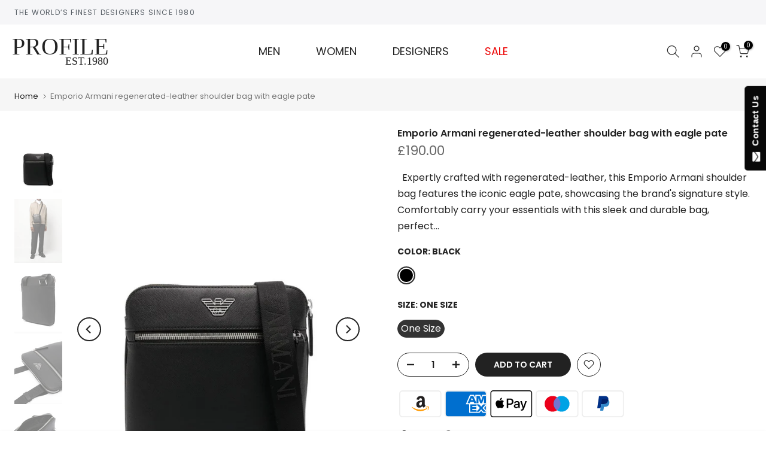

--- FILE ---
content_type: text/html; charset=utf-8
request_url: https://profilefashion.com/?section_id=search-hidden
body_size: 2886
content:
<div id="shopify-section-search-hidden" class="shopify-section"><link rel="stylesheet" href="//profilefashion.com/cdn/shop/t/40/assets/drawer.min.css?v=147361461027664110731695910116" media="all">
<link rel="stylesheet" href="//profilefashion.com/cdn/shop/t/40/assets/search-hidden.css?v=139922884370207432601695910116" media="all">
<div data-predictive-search data-sid="search-hidden" id="t4s-search-hidden" class="t4s-drawer t4s-drawer__right" aria-hidden="true">
   <div class="t4s-drawer__header">
      <span class="is--login" aria-hidden="false">Search Our Site</span>
      <button class="t4s-drawer__close" data-drawer-close aria-label="Close Search"><svg class="t4s-iconsvg-close" role="presentation" viewBox="0 0 16 14"><path d="M15 0L1 14m14 0L1 0" stroke="currentColor" fill="none" fill-rule="evenodd"></path></svg></button>
   </div>
   <form data-frm-search action="/search" method="get" class="t4s-mini-search__frm t4s-pr" role="search">
      <input type="hidden" name="type" value="product">
      <input type="hidden" name="options[unavailable_products]" value="last">
      <input type="hidden" name="options[prefix]" value="last"><div data-cat-search class="t4s-mini-search__cat">
            <select data-name="product_type">
              <option value="*">All Categories</option><option value="Airpod Case">Airpod Case</option><option value="Backpack">Backpack</option><option value="Bag Strap">Bag Strap</option><option value="Ballerina shoes">Ballerina shoes</option><option value="Bauble">Bauble</option><option value="Beach Towel">Beach Towel</option><option value="Beanie">Beanie</option><option value="Belt">Belt</option><option value="Belt Bag">Belt Bag</option><option value="Bikini">Bikini</option><option value="Bikini bottom">Bikini bottom</option><option value="Bikini Top">Bikini Top</option><option value="Blazer">Blazer</option><option value="Blouse">Blouse</option><option value="Boots">Boots</option><option value="Bow Tie">Bow Tie</option><option value="Boxers">Boxers</option><option value="Bra">Bra</option><option value="Bracelet">Bracelet</option><option value="Bralette">Bralette</option><option value="Briefs">Briefs</option><option value="Bucket Bag">Bucket Bag</option><option value="Bucket Hat">Bucket Hat</option><option value="Cap">Cap</option><option value="Cardholder">Cardholder</option><option value="Cardigan">Cardigan</option><option value="Charger">Charger</option><option value="Clog">Clog</option><option value="Clutch bag">Clutch bag</option><option value="Coat">Coat</option><option value="Cosmetic bag">Cosmetic bag</option><option value="Crossbody bag">Crossbody bag</option><option value="Cufflinks">Cufflinks</option><option value="Denim Jacket">Denim Jacket</option><option value="Derby shoes">Derby shoes</option><option value="Dress">Dress</option><option value="Dresses">Dresses</option><option value="Driving shoes">Driving shoes</option><option value="Duffle bag">Duffle bag</option><option value="Earrings">Earrings</option><option value="Espadrilles">Espadrilles</option><option value="Fedora Hat">Fedora Hat</option><option value="Gilet">Gilet</option><option value="Gloves">Gloves</option><option value="Handbag">Handbag</option><option value="Hat">Hat</option><option value="Headphone Case">Headphone Case</option><option value="Holdall">Holdall</option><option value="Hoodie">Hoodie</option><option value="iPad case">iPad case</option><option value="Jacket">Jacket</option><option value="Jeans">Jeans</option><option value="Joggers">Joggers</option><option value="Jumper">Jumper</option><option value="Jumpsuit">Jumpsuit</option><option value="Key Holder">Key Holder</option><option value="Key Ring">Key Ring</option><option value="Keyring">Keyring</option><option value="Knitwear">Knitwear</option><option value="Lace-up shoes">Lace-up shoes</option><option value="Leggins">Leggins</option><option value="Loafers">Loafers</option><option value="Luggage">Luggage</option><option value="Messenger Bag">Messenger Bag</option><option value="Mini Bag">Mini Bag</option><option value="Mug">Mug</option><option value="Mules">Mules</option><option value="Necklace">Necklace</option><option value="Notebook">Notebook</option><option value="Passport case">Passport case</option><option value="Polo shirt">Polo shirt</option><option value="Pumps">Pumps</option><option value="Raincoat">Raincoat</option><option value="Robe">Robe</option><option value="Sandals">Sandals</option><option value="Scarf">Scarf</option><option value="Shirt">Shirt</option><option value="Shorts">Shorts</option><option value="Shoulder Bag">Shoulder Bag</option><option value="Shoulder bags">Shoulder bags</option><option value="Skirt">Skirt</option><option value="Sliders">Sliders</option><option value="Slides">Slides</option><option value="Slip dress">Slip dress</option><option value="Slip-On">Slip-On</option><option value="Slippers">Slippers</option><option value="Sneakers">Sneakers</option><option value="Socks">Socks</option><option value="Suit">Suit</option><option value="Sunglasses">Sunglasses</option><option value="Sweatpants">Sweatpants</option><option value="Sweatshirt">Sweatshirt</option><option value="Swim shorts">Swim shorts</option><option value="Swimsuit">Swimsuit</option><option value="T-shirt">T-shirt</option><option value="Tank Top">Tank Top</option><option value="thong">thong</option><option value="Top">Top</option><option value="Tote">Tote</option><option value="Trainers">Trainers</option><option value="Trousers">Trousers</option><option value="Umbrella">Umbrella</option><option value="Underwear Set">Underwear Set</option><option value="Vest">Vest</option><option value="Wallet">Wallet</option><option value="Wash bag">Wash bag</option><option value="Windbreaker">Windbreaker</option></select>
        </div><div class="t4s-mini-search__btns t4s-pr t4s-oh">
         <input data-input-search class="t4s-mini-search__input" autocomplete="off" type="text" name="q" placeholder="Search">
         <button data-submit-search class="t4s-mini-search__submit t4s-btn-loading__svg" type="submit">
            <svg class="t4s-btn-op0" viewBox="0 0 18 19" width="16"><path fill-rule="evenodd" clip-rule="evenodd" d="M11.03 11.68A5.784 5.784 0 112.85 3.5a5.784 5.784 0 018.18 8.18zm.26 1.12a6.78 6.78 0 11.72-.7l5.4 5.4a.5.5 0 11-.71.7l-5.41-5.4z" fill="currentColor"></path></svg>
            <div class="t4s-loading__spinner t4s-dn">
               <svg width="16" height="16" aria-hidden="true" focusable="false" role="presentation" class="t4s-svg__spinner" viewBox="0 0 66 66" xmlns="http://www.w3.org/2000/svg"><circle class="t4s-path" fill="none" stroke-width="6" cx="33" cy="33" r="30"></circle></svg>
            </div>
         </button>
      </div></form><div data-title-search class="t4s-mini-search__title">Need some inspiration?</div><div class="t4s-drawer__content">
      <div class="t4s-drawer__main">
         <div data-t4s-scroll-me class="t4s-drawer__scroll t4s-current-scrollbar">

            <div data-skeleton-search class="t4s-skeleton_wrap t4s-dn"><div class="t4s-row t4s-space-item-inner">
                  <div class="t4s-col-auto t4s-col-item t4s-widget_img_pr"><div class="t4s-skeleton_img"></div></div>
                  <div class="t4s-col t4s-col-item t4s-widget_if_pr"><div class="t4s-skeleton_txt1"></div><div class="t4s-skeleton_txt2"></div></div>
               </div><div class="t4s-row t4s-space-item-inner">
                  <div class="t4s-col-auto t4s-col-item t4s-widget_img_pr"><div class="t4s-skeleton_img"></div></div>
                  <div class="t4s-col t4s-col-item t4s-widget_if_pr"><div class="t4s-skeleton_txt1"></div><div class="t4s-skeleton_txt2"></div></div>
               </div><div class="t4s-row t4s-space-item-inner">
                  <div class="t4s-col-auto t4s-col-item t4s-widget_img_pr"><div class="t4s-skeleton_img"></div></div>
                  <div class="t4s-col t4s-col-item t4s-widget_if_pr"><div class="t4s-skeleton_txt1"></div><div class="t4s-skeleton_txt2"></div></div>
               </div><div class="t4s-row t4s-space-item-inner">
                  <div class="t4s-col-auto t4s-col-item t4s-widget_img_pr"><div class="t4s-skeleton_img"></div></div>
                  <div class="t4s-col t4s-col-item t4s-widget_if_pr"><div class="t4s-skeleton_txt1"></div><div class="t4s-skeleton_txt2"></div></div>
               </div></div>
            <div data-results-search class="t4s-mini-search__content t4s_ratioadapt"><div class="t4s-row t4s-space-item-inner t4s-widget__pr">
	<div class="t4s-col-item t4s-col t4s-widget_img_pr"><a class="t4s-d-block t4s-pr t4s-oh t4s_ratio t4s-bg-11" href="/products/polo-ralph-lauren-cotton-corduroy-wide-leg-trouser-2" style="background: url(//profilefashion.com/cdn/shop/files/Polo_Ralph_Lauren_Cotton_Corduroy_Wide-Leg_Trouser_in_Tan.png?v=1762509998&width=1);--aspect-ratioapt: 0.7084673097534834">
				<img class="lazyloadt4s" data-src="//profilefashion.com/cdn/shop/files/Polo_Ralph_Lauren_Cotton_Corduroy_Wide-Leg_Trouser_in_Tan.png?v=1762509998&width=1" data-widths="[100,200,400,600,700,800,900,1000,1200,1400,1600]" data-optimumx="2" data-sizes="auto" src="[data-uri]" width="661" height="933" alt="Polo Ralph Lauren Cotton Corduroy Wide-Leg Trouser in Tan">
			</a></div>
	<div class="t4s-col-item t4s-col t4s-widget_if_pr">
		<a href="/products/polo-ralph-lauren-cotton-corduroy-wide-leg-trouser-2" class="t4s-d-block t4s-widget__pr-title">Polo Ralph Lauren Cotton Corduroy Wide-Leg Trouser</a><div class="t4s-widget__pr-price"data-pr-price data-product-price><span class=money>£225.00 </span>
</div></div>
</div>
 <div class="t4s-row t4s-space-item-inner t4s-widget__pr">
	<div class="t4s-col-item t4s-col t4s-widget_img_pr"><a class="t4s-d-block t4s-pr t4s-oh t4s_ratio t4s-bg-11" href="/products/polo-ralph-lauren-cotton-corduroy-wide-leg-trouser-1" style="background: url(//profilefashion.com/cdn/shop/files/Polo_Ralph_Lauren_Cotton_Corduroy_Wide-Leg_Trouser.png?v=1762509860&width=1);--aspect-ratioapt: 0.6997863247863247">
				<img class="lazyloadt4s" data-src="//profilefashion.com/cdn/shop/files/Polo_Ralph_Lauren_Cotton_Corduroy_Wide-Leg_Trouser.png?v=1762509860&width=1" data-widths="[100,200,400,600,700,800,900,1000,1200,1400,1600]" data-optimumx="2" data-sizes="auto" src="[data-uri]" width="655" height="936" alt="Polo Ralph Lauren Cotton Corduroy Wide-Leg Trouser">
			</a></div>
	<div class="t4s-col-item t4s-col t4s-widget_if_pr">
		<a href="/products/polo-ralph-lauren-cotton-corduroy-wide-leg-trouser-1" class="t4s-d-block t4s-widget__pr-title">Polo Ralph Lauren Cotton Corduroy Wide-Leg Trouser</a><div class="t4s-widget__pr-price"data-pr-price data-product-price><span class=money>£225.00 </span>
</div></div>
</div>
 <div class="t4s-row t4s-space-item-inner t4s-widget__pr">
	<div class="t4s-col-item t4s-col t4s-widget_img_pr"><a class="t4s-d-block t4s-pr t4s-oh t4s_ratio t4s-bg-11" href="/products/polo-ralph-lauren-cotton-corduroy-wide-leg-trouser" style="background: url(//profilefashion.com/cdn/shop/files/Polo_Ralph_Lauren_Cotton_Corduroy_Wide-Leg_Trouser_in_Black.png?v=1762509692&width=1);--aspect-ratioapt: 0.6825396825396826">
				<img class="lazyloadt4s" data-src="//profilefashion.com/cdn/shop/files/Polo_Ralph_Lauren_Cotton_Corduroy_Wide-Leg_Trouser_in_Black.png?v=1762509692&width=1" data-widths="[100,200,400,600,700,800,900,1000,1200,1400,1600]" data-optimumx="2" data-sizes="auto" src="[data-uri]" width="645" height="945" alt="Polo Ralph Lauren Cotton Corduroy Wide-Leg Trouser in Black">
			</a></div>
	<div class="t4s-col-item t4s-col t4s-widget_if_pr">
		<a href="/products/polo-ralph-lauren-cotton-corduroy-wide-leg-trouser" class="t4s-d-block t4s-widget__pr-title">Polo Ralph Lauren Cotton Corduroy Wide-Leg Trouser</a><div class="t4s-widget__pr-price"data-pr-price data-product-price><span class=money>£225.00 </span>
</div></div>
</div>
 <div class="t4s-row t4s-space-item-inner t4s-widget__pr">
	<div class="t4s-col-item t4s-col t4s-widget_img_pr"><a class="t4s-d-block t4s-pr t4s-oh t4s_ratio t4s-bg-11" href="/products/tods-40mm-leaf-charm-pumps" style="background: url(//profilefashion.com/cdn/shop/files/Tod_s_40mm_leaf-charm_pumps.png?v=1762264807&width=1);--aspect-ratioapt: 0.7876312718786465">
				<img class="lazyloadt4s" data-src="//profilefashion.com/cdn/shop/files/Tod_s_40mm_leaf-charm_pumps.png?v=1762264807&width=1" data-widths="[100,200,400,600,700,800,900,1000,1200,1400,1600]" data-optimumx="2" data-sizes="auto" src="[data-uri]" width="675" height="857" alt="Tod&#39;s 40mm leaf-charm pumps">
			</a></div>
	<div class="t4s-col-item t4s-col t4s-widget_if_pr">
		<a href="/products/tods-40mm-leaf-charm-pumps" class="t4s-d-block t4s-widget__pr-title">Tod's 40mm leaf-charm pumps</a><div class="t4s-widget__pr-price"data-pr-price data-product-price><del><span class=money>£580.00 </span></del><ins><span class=money>£464.00 </span></ins></div></div>
</div>
 <div class="t4s-row t4s-space-item-inner t4s-widget__pr">
	<div class="t4s-col-item t4s-col t4s-widget_img_pr"><a class="t4s-d-block t4s-pr t4s-oh t4s_ratio t4s-bg-11" href="/products/polo-ralph-lauren-polo-play-leather-pocket-crossbody-3" style="background: url(//profilefashion.com/cdn/shop/files/Polo_Ralph_Lauren_Black_Polo_Play_Leather_Pocket_Crossbody.png?v=1762261704&width=1);--aspect-ratioapt: 0.7488207547169812">
				<img class="lazyloadt4s" data-src="//profilefashion.com/cdn/shop/files/Polo_Ralph_Lauren_Black_Polo_Play_Leather_Pocket_Crossbody.png?v=1762261704&width=1" data-widths="[100,200,400,600,700,800,900,1000,1200,1400,1600]" data-optimumx="2" data-sizes="auto" src="[data-uri]" width="635" height="848" alt="Polo Ralph Lauren Black Polo Play Leather Pocket Crossbody">
			</a></div>
	<div class="t4s-col-item t4s-col t4s-widget_if_pr">
		<a href="/products/polo-ralph-lauren-polo-play-leather-pocket-crossbody-3" class="t4s-d-block t4s-widget__pr-title">Polo Ralph Lauren Polo Play Leather Pocket Crossbody</a><div class="t4s-widget__pr-price"data-pr-price data-product-price><span class=money>£245.00 </span>
</div></div>
</div>
 </div>
         </div>
      </div><div data-viewAll-search class="t4s-drawer__bottom">
               <a href="/collections/women" class="t4s-mini-search__viewAll t4s-d-block">View All <svg width="16" xmlns="http://www.w3.org/2000/svg" viewBox="0 0 32 32"><path d="M 18.71875 6.78125 L 17.28125 8.21875 L 24.0625 15 L 4 15 L 4 17 L 24.0625 17 L 17.28125 23.78125 L 18.71875 25.21875 L 27.21875 16.71875 L 27.90625 16 L 27.21875 15.28125 Z"/></svg></a>
            </div></div>
</div></div>

--- FILE ---
content_type: text/css
request_url: https://profilefashion.com/cdn/shop/t/40/assets/custom.scss.css?v=105605988516791063971695910116
body_size: 452
content:
html,body{font-size:16px}.logo_title{font-size:2.5rem;font-family:Times New Roman,Times,serif;line-height:25px;font-weight:400;padding:24px 0 16px;text-transform:uppercase}@media only screen and (max-width: 400px){.logo_title{font-size:2.125rem}}.logo_title span{font-size:1.125rem;display:block;text-align:right}.t4s-footer-wrap .footer-logo{display:flex;justify-content:flex-start}.t4s-footer-wrap .footer-logo .logo_title{padding:0}#shopify-section-top-bar .t4s-top-bar-text__item p{font-size:12px;color:#565d64;letter-spacing:1.2px;font-weight:400}#shopify-section-header-inline .t4s-navigation ul li a{font-size:1.125rem;padding:0 30px}#shopify-section-header-inline .t4s-navigation ul li:first-of-type a{padding-left:0}#shopify-section-header-inline .t4s-navigation ul li:first-of-type .t4s-lazy_menu .t4s-menu-item:last-of-type a{color:red}#shopify-section-header-inline .t4s-navigation ul li:nth-of-type(2) .t4s-lazy_menu .t4s-menu-item:last-of-type a{color:red}#shopify-section-header-inline .t4s-navigation ul li:last-of-type a{padding-right:0}#shopify-section-header-inline .t4s-navigation ul li .t4s-sub-menu{padding:20px}#shopify-section-header-inline .t4s-navigation ul li .t4s-sub-menu .t4s-menu-item a{padding:10px 0;text-transform:capitalize;font-weight:400;border-bottom:1px solid #eee}#shopify-section-header-inline .t4s-navigation .sub-column .menu-item a{padding:inherit}.type_collection_list .container .cat_grid_item:hover .cat_grid_item__wrapper{opacity:.8}#shopify-section-pr_summary .pr_trust_seal img{height:30px}.t4s_nt_se_footer .t4s-footer-wrap{justify-content:space-between}#nt_footer .footer__top .mb__50{text-align:center}#nt_footer .footer__top .mb__50 .widget-title{justify-content:center}@media (max-width: 767px){#nt_footer .footer__top .mb__50 .footer-contact{text-align:center}}@media (max-width: 767px){#nt_footer .footer__top .mb__50 .footer-contact p{font-size:18px}}@media (max-width: 767px){#nt_footer .footer__top .mb__50 .footer-contact .nt-social a{width:50px;height:50px}}#nt_footer .footer__top .mb__50 .footer-contact .nt-social a:first-of-type{margin-left:0}#nt_footer .footer__top .mb__50 .footer-contact .nt-social a i{font-size:24px}@media (max-width: 767px){#nt_footer .footer__top .mb__50 .footer-contact .nt-social a i{font-size:36px}}#nt_footer .footer__top .widget_logo .widget-title{justify-content:space-between}@media (max-width: 767px){#nt_footer .footer__top .widget_logo .widget-title{justify-content:center}}#nt_footer .footer__top .widget_logo .txt_title{font-size:2.5rem;font-family:Times New Roman,Times,serif;line-height:25px}#nt_footer .footer__top .widget_logo .txt_title span{font-size:1.125rem;display:block;text-align:right}@media (max-width: 767px){#nt_footer .footer__top .footer_collapse_true .footer_opened.widget_logo .widget-title,#nt_footer .footer__top .footer_collapse_true .widget_instagram .widget-title{margin-bottom:0}}#nt_footer .footer__top #contact_form .submit-btn:hover{background-color:#fff;color:#000;border:1px solid #000}#nt_footer .footer__bot .footer__bot_wrap .f_bot_bt_copy{flex:100%;max-width:100%}#nt_footer .footer__bot .footer__bot_wrap .f_bot_bt_copy .mtcLink{float:right}.t4s-footer-wrap .t4s-footer-heading .t4s-col-heading{text-align:center}.blockid_price .price_slider_amount .button,.blockid_title .button{background-color:#000;color:#fff}.blockid_price .price_slider_amount .button:hover,.blockid_title .button:hover{color:#000;background-color:#fff}@media only screen and (max-width: 400px){.rtet4{overflow:scroll}}.shopify-policy__container{max-width:100%!important;padding-left:0!important;padding-right:0!important}@media (min-width: 1230px){.shopify-policy__container{max-width:1200px!important}}@media (min-width: 1200px){.shopify-policy__container{max-width:1170px!important}}.vendor-list ul{display:flex;flex-wrap:wrap;padding:0}.vendor-list ul li{width:33%;display:flex;flex-direction:column;align-items:center;margin:10px 0}@media (max-width: 900px){.vendor-list ul li{width:50%}}@media (max-width: 640px){.vendor-list ul li{width:100%}}.vendor-list ul li .vendor-list-item{display:flex;align-items:center;flex-direction:column;text-align:center}.rtet4 a:not(.btn):not(.cd):not(.db):not(.cb):not(.chp){border-bottom:1px solid #fff;padding-bottom:0}.rtet4 a:not(.btn):not(.cd):not(.db):not(.cb):not(.chp):hover{border-color:#000}.alphabeticalSearch{display:flex;justify-content:center;flex-wrap:wrap;padding:0}.alphabeticalSearch li{flex:0 0 30px;font-size:25px;display:flex;justify-content:center}.alphabeticalSearch li a{display:block}
/*# sourceMappingURL=/cdn/shop/t/40/assets/custom.scss.css.map?v=105605988516791063971695910116 */
